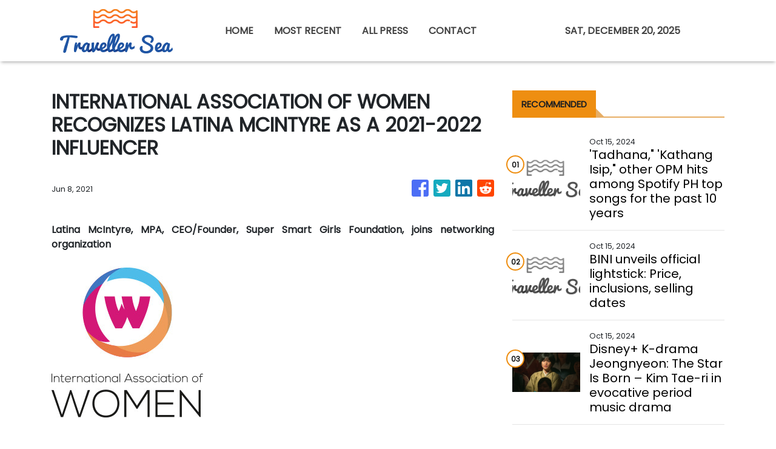

--- FILE ---
content_type: text/html
request_url: https://travellersea.com/news/international-association-of-women-recognizes-latina-mcintyre-as-a-2021-2022-influencer/309092
body_size: 483
content:
<!DOCTYPE html>
<html lang="en">
  <head>
    <meta charset="utf-8" />
    <base href="/" />
    <meta name="viewport" content="width=device-width, initial-scale=1" />
    <link rel="icon" type="image/x-icon" href="favicon.ico" />
    

    <!-- Global site tag (gtag.js) - Google Analytics -->
    <script>
      (function (i, s, o, g, r, a, m) {
        i['GoogleAnalyticsObject'] = r;
        (i[r] =
          i[r] ||
          function () {
            (i[r].q = i[r].q || []).push(arguments);
          }),
          (i[r].l = 1 * new Date());
        (a = s.createElement(o)), (m = s.getElementsByTagName(o)[0]);
        a.async = 1;
        a.src = g;
        m.parentNode.insertBefore(a, m);
      })(window, document, 'script', 'https://www.google-analytics.com/analytics.js', 'ga');

      ga('create', 'UA-97456795-28', 'auto');
      ga('send', 'pageview');
    </script>
  <link rel="stylesheet" href="styles.265d9b1d1f7689829629.css"></head>

  <body>
    <app-root></app-root>
  <script src="runtime-es2015.4c9adecdeb488b2a41c0.js" type="module"></script><script src="runtime-es5.4c9adecdeb488b2a41c0.js" nomodule defer></script><script src="polyfills-es5.341d48ffc88eaeae911d.js" nomodule defer></script><script src="polyfills-es2015.95bb65e853d2781ac3bd.js" type="module"></script><script src="scripts.e8829ccd3ea7681ddc31.js" defer></script><script src="main-es2015.98fe0c035b1032a3f2a0.js" type="module"></script><script src="main-es5.98fe0c035b1032a3f2a0.js" nomodule defer></script></body>
</html>
